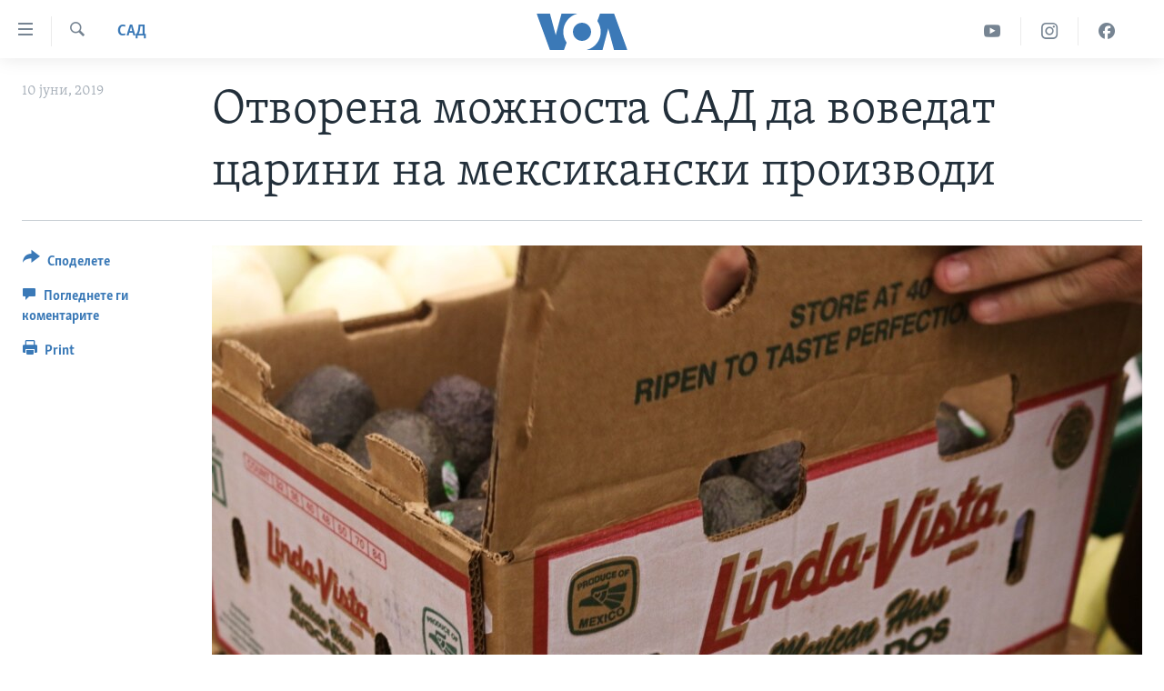

--- FILE ---
content_type: text/html; charset=utf-8
request_url: https://mk.voanews.com/a/us-mexico-immigration/4952688.html
body_size: 9047
content:

<!DOCTYPE html>
<html lang="mk" dir="ltr" class="no-js">
<head>
<link href="/Content/responsive/VOA/mk-MK/VOA-mk-MK.css?&amp;av=0.0.0.0&amp;cb=306" rel="stylesheet"/>
<script src="https://tags.voanews.com/voa-pangea/prod/utag.sync.js"></script> <script type='text/javascript' src='https://www.youtube.com/iframe_api' async></script>
<script type="text/javascript">
//a general 'js' detection, must be on top level in <head>, due to CSS performance
document.documentElement.className = "js";
var cacheBuster = "306";
var appBaseUrl = "/";
var imgEnhancerBreakpoints = [0, 144, 256, 408, 650, 1023, 1597];
var isLoggingEnabled = false;
var isPreviewPage = false;
var isLivePreviewPage = false;
if (!isPreviewPage) {
window.RFE = window.RFE || {};
window.RFE.cacheEnabledByParam = window.location.href.indexOf('nocache=1') === -1;
const url = new URL(window.location.href);
const params = new URLSearchParams(url.search);
// Remove the 'nocache' parameter
params.delete('nocache');
// Update the URL without the 'nocache' parameter
url.search = params.toString();
window.history.replaceState(null, '', url.toString());
} else {
window.addEventListener('load', function() {
const links = window.document.links;
for (let i = 0; i < links.length; i++) {
links[i].href = '#';
links[i].target = '_self';
}
})
}
var pwaEnabled = false;
var swCacheDisabled;
</script>
<meta charset="utf-8" />
<title>Отворена можноста САД да воведат царини на мексикански производи</title>
<meta name="description" content="Претседателот Доналд Трамп објави дека САД потпишале „друг важен дел од договорот за имиграција и безбедност со Мексико“, без да открие детали за содржината.
Тој на Твитер напиша дека САД со години се обидувале&#160; да постигнат договор за мерката и додаде дека таа ќе треба да биде одобрена од..." />
<meta name="keywords" content="Актуелно, САД, САД, Трамп, мексико" />
<meta name="viewport" content="width=device-width, initial-scale=1.0" />
<meta http-equiv="X-UA-Compatible" content="IE=edge" />
<meta name="robots" content="max-image-preview:large"><meta property="fb:pages" content="176413438620" />
<meta name="msvalidate.01" content="3286EE554B6F672A6F2E608C02343C0E" /><meta name="yandex-verification" content="0a637fd1c34879ec" />
<link href="https://mk.voanews.com/a/us-mexico-immigration/4952688.html" rel="canonical" />
<meta name="apple-mobile-web-app-title" content="Глас на Америка" />
<meta name="apple-mobile-web-app-status-bar-style" content="black" />
<meta name="apple-itunes-app" content="app-id=632618796, app-argument=//4952688.ltr" />
<meta content="Отворена можноста САД да воведат царини на мексикански производи" property="og:title" />
<meta content="Претседателот Доналд Трамп објави дека САД потпишале „друг важен дел од договорот за имиграција и безбедност со Мексико“, без да открие детали за содржината.
Тој на Твитер напиша дека САД со години се обидувале да постигнат договор за мерката и додаде дека таа ќе треба да биде одобрена од..." property="og:description" />
<meta content="article" property="og:type" />
<meta content="https://mk.voanews.com/a/us-mexico-immigration/4952688.html" property="og:url" />
<meta content="ВОА" property="og:site_name" />
<meta content="https://www.facebook.com/glasnaamerika" property="article:publisher" />
<meta content="https://gdb.voanews.com/13e7fea5-daf9-4ee7-b403-16f7089f2be5_w1200_h630.jpg" property="og:image" />
<meta content="1200" property="og:image:width" />
<meta content="630" property="og:image:height" />
<meta content="129169410948885" property="fb:app_id" />
<meta content="summary_large_image" name="twitter:card" />
<meta content="@VOAMacedonian" name="twitter:site" />
<meta content="https://gdb.voanews.com/13e7fea5-daf9-4ee7-b403-16f7089f2be5_w1200_h630.jpg" name="twitter:image" />
<meta content="Отворена можноста САД да воведат царини на мексикански производи" name="twitter:title" />
<meta content="Претседателот Доналд Трамп објави дека САД потпишале „друг важен дел од договорот за имиграција и безбедност со Мексико“, без да открие детали за содржината.
Тој на Твитер напиша дека САД со години се обидувале да постигнат договор за мерката и додаде дека таа ќе треба да биде одобрена од..." name="twitter:description" />
<link rel="amphtml" href="https://mk.voanews.com/amp/us-mexico-immigration/4952688.html" />
<script type="application/ld+json">{"articleSection":"САД","isAccessibleForFree":true,"headline":"Отворена можноста САД да воведат царини на мексикански производи","inLanguage":"mk-MK","keywords":"Актуелно, САД, САД, Трамп, мексико","author":{"@type":"Person","name":"VOA"},"datePublished":"2019-06-10 12:28:43Z","dateModified":"2019-06-10 12:31:43Z","publisher":{"logo":{"width":512,"height":220,"@type":"ImageObject","url":"https://mk.voanews.com/Content/responsive/VOA/mk-MK/img/logo.png"},"@type":"NewsMediaOrganization","url":"https://mk.voanews.com","sameAs":["https://facebook.com/glasnaamerika","https://www.instagram.com/glasnaamerika/","https://twitter.com/glasnaamerika","https://www.youtube.com/user/voamacedonian"],"name":"Глас на Америка","alternateName":""},"@context":"https://schema.org","@type":"NewsArticle","mainEntityOfPage":"https://mk.voanews.com/a/us-mexico-immigration/4952688.html","url":"https://mk.voanews.com/a/us-mexico-immigration/4952688.html","description":"Претседателот Доналд Трамп објави дека САД потпишале „друг важен дел од договорот за имиграција и безбедност со Мексико“, без да открие детали за содржината.\r\n Тој на Твитер напиша дека САД со години се обидувале да постигнат договор за мерката и додаде дека таа ќе треба да биде одобрена од...","image":{"width":1080,"height":608,"@type":"ImageObject","url":"https://gdb.voanews.com/13e7fea5-daf9-4ee7-b403-16f7089f2be5_w1080_h608.jpg"},"name":"Отворена можноста САД да воведат царини на мексикански производи"}</script>
<script src="/Scripts/responsive/infographics.b?v=dVbZ-Cza7s4UoO3BqYSZdbxQZVF4BOLP5EfYDs4kqEo1&amp;av=0.0.0.0&amp;cb=306"></script>
<script src="/Scripts/responsive/loader.b?v=Q26XNwrL6vJYKjqFQRDnx01Lk2pi1mRsuLEaVKMsvpA1&amp;av=0.0.0.0&amp;cb=306"></script>
<link rel="icon" type="image/svg+xml" href="/Content/responsive/VOA/img/webApp/favicon.svg" />
<link rel="alternate icon" href="/Content/responsive/VOA/img/webApp/favicon.ico" />
<link rel="apple-touch-icon" sizes="152x152" href="/Content/responsive/VOA/img/webApp/ico-152x152.png" />
<link rel="apple-touch-icon" sizes="144x144" href="/Content/responsive/VOA/img/webApp/ico-144x144.png" />
<link rel="apple-touch-icon" sizes="114x114" href="/Content/responsive/VOA/img/webApp/ico-114x114.png" />
<link rel="apple-touch-icon" sizes="72x72" href="/Content/responsive/VOA/img/webApp/ico-72x72.png" />
<link rel="apple-touch-icon-precomposed" href="/Content/responsive/VOA/img/webApp/ico-57x57.png" />
<link rel="icon" sizes="192x192" href="/Content/responsive/VOA/img/webApp/ico-192x192.png" />
<link rel="icon" sizes="128x128" href="/Content/responsive/VOA/img/webApp/ico-128x128.png" />
<meta name="msapplication-TileColor" content="#ffffff" />
<meta name="msapplication-TileImage" content="/Content/responsive/VOA/img/webApp/ico-144x144.png" />
<link rel="alternate" type="application/rss+xml" title="VOA - Top Stories [RSS]" href="/api/" />
<link rel="sitemap" type="application/rss+xml" href="/sitemap.xml" />
</head>
<body class=" nav-no-loaded cc_theme pg-article print-lay-article js-category-to-nav nojs-images ">
<script type="text/javascript" >
var analyticsData = {url:"https://mk.voanews.com/a/us-mexico-immigration/4952688.html",property_id:"474",article_uid:"4952688",page_title:"Отворена можноста САД да воведат царини на мексикански производи",page_type:"article",content_type:"article",subcontent_type:"article",last_modified:"2019-06-10 12:31:43Z",pub_datetime:"2019-06-10 12:28:43Z",pub_year:"2019",pub_month:"06",pub_day:"10",pub_hour:"12",pub_weekday:"Monday",section:"сад",english_section:"aktuelno-usa",byline:"",categories:"aktuelno,aktuelno-usa",tags:"сад;трамп;мексико",domain:"mk.voanews.com",language:"Macedonian",language_service:"VOA Macedonian",platform:"web",copied:"no",copied_article:"",copied_title:"",runs_js:"Yes",cms_release:"8.44.0.0.306",enviro_type:"prod",slug:"us-mexico-immigration",entity:"VOA",short_language_service:"MAC",platform_short:"W",page_name:"Отворена можноста САД да воведат царини на мексикански производи"};
</script>
<noscript><iframe src="https://www.googletagmanager.com/ns.html?id=GTM-N8MP7P" height="0" width="0" style="display:none;visibility:hidden"></iframe></noscript><script type="text/javascript" data-cookiecategory="analytics">
var gtmEventObject = Object.assign({}, analyticsData, {event: 'page_meta_ready'});window.dataLayer = window.dataLayer || [];window.dataLayer.push(gtmEventObject);
if (top.location === self.location) { //if not inside of an IFrame
var renderGtm = "true";
if (renderGtm === "true") {
(function(w,d,s,l,i){w[l]=w[l]||[];w[l].push({'gtm.start':new Date().getTime(),event:'gtm.js'});var f=d.getElementsByTagName(s)[0],j=d.createElement(s),dl=l!='dataLayer'?'&l='+l:'';j.async=true;j.src='//www.googletagmanager.com/gtm.js?id='+i+dl;f.parentNode.insertBefore(j,f);})(window,document,'script','dataLayer','GTM-N8MP7P');
}
}
</script>
<!--Analytics tag js version start-->
<script type="text/javascript" data-cookiecategory="analytics">
var utag_data = Object.assign({}, analyticsData, {});
if(typeof(TealiumTagFrom)==='function' && typeof(TealiumTagSearchKeyword)==='function') {
var utag_from=TealiumTagFrom();var utag_searchKeyword=TealiumTagSearchKeyword();
if(utag_searchKeyword!=null && utag_searchKeyword!=='' && utag_data["search_keyword"]==null) utag_data["search_keyword"]=utag_searchKeyword;if(utag_from!=null && utag_from!=='') utag_data["from"]=TealiumTagFrom();}
if(window.top!== window.self&&utag_data.page_type==="snippet"){utag_data.page_type = 'iframe';}
try{if(window.top!==window.self&&window.self.location.hostname===window.top.location.hostname){utag_data.platform = 'self-embed';utag_data.platform_short = 'se';}}catch(e){if(window.top!==window.self&&window.self.location.search.includes("platformType=self-embed")){utag_data.platform = 'cross-promo';utag_data.platform_short = 'cp';}}
(function(a,b,c,d){ a="https://tags.voanews.com/voa-pangea/prod/utag.js"; b=document;c="script";d=b.createElement(c);d.src=a;d.type="text/java"+c;d.async=true; a=b.getElementsByTagName(c)[0];a.parentNode.insertBefore(d,a); })();
</script>
<!--Analytics tag js version end-->
<!-- Analytics tag management NoScript -->
<noscript>
<img style="position: absolute; border: none;" src="https://ssc.voanews.com/b/ss/bbgprod,bbgentityvoa/1/G.4--NS/2055232603?pageName=voa%3amac%3aw%3aarticle%3a%d0%9e%d1%82%d0%b2%d0%be%d1%80%d0%b5%d0%bd%d0%b0%20%d0%bc%d0%be%d0%b6%d0%bd%d0%be%d1%81%d1%82%d0%b0%20%d0%a1%d0%90%d0%94%20%d0%b4%d0%b0%20%d0%b2%d0%be%d0%b2%d0%b5%d0%b4%d0%b0%d1%82%20%d1%86%d0%b0%d1%80%d0%b8%d0%bd%d0%b8%20%d0%bd%d0%b0%20%d0%bc%d0%b5%d0%ba%d1%81%d0%b8%d0%ba%d0%b0%d0%bd%d1%81%d0%ba%d0%b8%20%d0%bf%d1%80%d0%be%d0%b8%d0%b7%d0%b2%d0%be%d0%b4%d0%b8&amp;c6=%d0%9e%d1%82%d0%b2%d0%be%d1%80%d0%b5%d0%bd%d0%b0%20%d0%bc%d0%be%d0%b6%d0%bd%d0%be%d1%81%d1%82%d0%b0%20%d0%a1%d0%90%d0%94%20%d0%b4%d0%b0%20%d0%b2%d0%be%d0%b2%d0%b5%d0%b4%d0%b0%d1%82%20%d1%86%d0%b0%d1%80%d0%b8%d0%bd%d0%b8%20%d0%bd%d0%b0%20%d0%bc%d0%b5%d0%ba%d1%81%d0%b8%d0%ba%d0%b0%d0%bd%d1%81%d0%ba%d0%b8%20%d0%bf%d1%80%d0%be%d0%b8%d0%b7%d0%b2%d0%be%d0%b4%d0%b8&amp;v36=8.44.0.0.306&amp;v6=D=c6&amp;g=https%3a%2f%2fmk.voanews.com%2fa%2fus-mexico-immigration%2f4952688.html&amp;c1=D=g&amp;v1=D=g&amp;events=event1,event52&amp;c16=voa%20macedonian&amp;v16=D=c16&amp;c5=aktuelno-usa&amp;v5=D=c5&amp;ch=%d0%a1%d0%90%d0%94&amp;c15=macedonian&amp;v15=D=c15&amp;c4=article&amp;v4=D=c4&amp;c14=4952688&amp;v14=D=c14&amp;v20=no&amp;c17=web&amp;v17=D=c17&amp;mcorgid=518abc7455e462b97f000101%40adobeorg&amp;server=mk.voanews.com&amp;pageType=D=c4&amp;ns=bbg&amp;v29=D=server&amp;v25=voa&amp;v30=474&amp;v105=D=User-Agent " alt="analytics" width="1" height="1" /></noscript>
<!-- End of Analytics tag management NoScript -->
<!--*** Accessibility links - For ScreenReaders only ***-->
<section>
<div class="sr-only">
<h2>Линкови за пристапност</h2>
<ul>
<li><a href="#content" data-disable-smooth-scroll="1">Премини на главната содржина</a></li>
<li><a href="#navigation" data-disable-smooth-scroll="1">Премини до страната за навигација</a></li>
<li><a href="#txtHeaderSearch" data-disable-smooth-scroll="1">Пребарувај</a></li>
</ul>
</div>
</section>
<div dir="ltr">
<div id="page">
<aside>
<div class="c-lightbox overlay-modal">
<div class="c-lightbox__intro">
<h2 class="c-lightbox__intro-title"></h2>
<button class="btn btn--rounded c-lightbox__btn c-lightbox__intro-next" title="Следно">
<span class="ico ico--rounded ico-chevron-forward"></span>
<span class="sr-only">Следно</span>
</button>
</div>
<div class="c-lightbox__nav">
<button class="btn btn--rounded c-lightbox__btn c-lightbox__btn--close" title="Затворете">
<span class="ico ico--rounded ico-close"></span>
<span class="sr-only">Затворете</span>
</button>
<button class="btn btn--rounded c-lightbox__btn c-lightbox__btn--prev" title="Претходно">
<span class="ico ico--rounded ico-chevron-backward"></span>
<span class="sr-only">Претходно</span>
</button>
<button class="btn btn--rounded c-lightbox__btn c-lightbox__btn--next" title="Следно">
<span class="ico ico--rounded ico-chevron-forward"></span>
<span class="sr-only">Следно</span>
</button>
</div>
<div class="c-lightbox__content-wrap">
<figure class="c-lightbox__content">
<span class="c-spinner c-spinner--lightbox">
<img src="/Content/responsive/img/player-spinner.png"
alt="please wait"
title="please wait" />
</span>
<div class="c-lightbox__img">
<div class="thumb">
<img src="" alt="" />
</div>
</div>
<figcaption>
<div class="c-lightbox__info c-lightbox__info--foot">
<span class="c-lightbox__counter"></span>
<span class="caption c-lightbox__caption"></span>
</div>
</figcaption>
</figure>
</div>
<div class="hidden">
<div class="content-advisory__box content-advisory__box--lightbox">
<span class="content-advisory__box-text">This image contains sensitive content which some people may find offensive or disturbing.</span>
<button class="btn btn--transparent content-advisory__box-btn m-t-md" value="text" type="button">
<span class="btn__text">
Click to reveal
</span>
</button>
</div>
</div>
</div>
<div class="print-dialogue">
<div class="container">
<h3 class="print-dialogue__title section-head">Print Options:</h3>
<div class="print-dialogue__opts">
<ul class="print-dialogue__opt-group">
<li class="form__group form__group--checkbox">
<input class="form__check " id="checkboxImages" name="checkboxImages" type="checkbox" checked="checked" />
<label for="checkboxImages" class="form__label m-t-md">Images</label>
</li>
<li class="form__group form__group--checkbox">
<input class="form__check " id="checkboxMultimedia" name="checkboxMultimedia" type="checkbox" checked="checked" />
<label for="checkboxMultimedia" class="form__label m-t-md">Multimedia</label>
</li>
</ul>
<ul class="print-dialogue__opt-group">
<li class="form__group form__group--checkbox">
<input class="form__check " id="checkboxEmbedded" name="checkboxEmbedded" type="checkbox" checked="checked" />
<label for="checkboxEmbedded" class="form__label m-t-md">Embedded Content</label>
</li>
<li class="form__group form__group--checkbox">
<input class="form__check " id="checkboxComments" name="checkboxComments" type="checkbox" />
<label for="checkboxComments" class="form__label m-t-md">Comments</label>
</li>
</ul>
</div>
<div class="print-dialogue__buttons">
<button class="btn btn--secondary close-button" type="button" title="Откажете">
<span class="btn__text ">Откажете</span>
</button>
<button class="btn btn-cust-print m-l-sm" type="button" title="Print">
<span class="btn__text ">Print</span>
</button>
</div>
</div>
</div>
<div class="ctc-message pos-fix">
<div class="ctc-message__inner">Link has been copied to clipboard</div>
</div>
</aside>
<div class="hdr-20 hdr-20--big">
<div class="hdr-20__inner">
<div class="hdr-20__max pos-rel">
<div class="hdr-20__side hdr-20__side--primary d-flex">
<label data-for="main-menu-ctrl" data-switcher-trigger="true" data-switch-target="main-menu-ctrl" class="burger hdr-trigger pos-rel trans-trigger" data-trans-evt="click" data-trans-id="menu">
<span class="ico ico-close hdr-trigger__ico hdr-trigger__ico--close burger__ico burger__ico--close"></span>
<span class="ico ico-menu hdr-trigger__ico hdr-trigger__ico--open burger__ico burger__ico--open"></span>
</label>
<div class="menu-pnl pos-fix trans-target" data-switch-target="main-menu-ctrl" data-trans-id="menu">
<div class="menu-pnl__inner">
<nav class="main-nav menu-pnl__item menu-pnl__item--first">
<ul class="main-nav__list accordeon" data-analytics-tales="false" data-promo-name="link" data-location-name="nav,secnav">
<li class="main-nav__item">
<a class="main-nav__item-name main-nav__item-name--link" href="http://m.mk.voanews.com/" title="Дома" >Дома</a>
</li>
<li class="main-nav__item accordeon__item" data-switch-target="menu-item-1288">
<label class="main-nav__item-name main-nav__item-name--label accordeon__control-label" data-switcher-trigger="true" data-for="menu-item-1288">
Рубрики
<span class="ico ico-chevron-down main-nav__chev"></span>
</label>
<div class="main-nav__sub-list">
<a class="main-nav__item-name main-nav__item-name--link main-nav__item-name--sub" href="/z/1733" title="САД" data-item-name="aktuelno-usa" >САД</a>
<a class="main-nav__item-name main-nav__item-name--link main-nav__item-name--sub" href="/z/1729" title="Македонија" data-item-name="aktuelno-macedonia" >Македонија</a>
<a class="main-nav__item-name main-nav__item-name--link main-nav__item-name--sub" href="/z/1724" title="Свет" data-item-name="aktuelno-world" >Свет</a>
<a class="main-nav__item-name main-nav__item-name--link main-nav__item-name--sub" href="/z/1725" title="Економија" data-item-name="aktuelno-economy" >Економија</a>
<a class="main-nav__item-name main-nav__item-name--link main-nav__item-name--sub" href="/z/1731" title="Политика" data-item-name="aktuelno-politics" >Политика</a>
<a class="main-nav__item-name main-nav__item-name--link main-nav__item-name--sub" href="/z/1727" title="Здравје" data-item-name="aktuelno-health" >Здравје</a>
<a class="main-nav__item-name main-nav__item-name--link main-nav__item-name--sub" href="/z/1732" title="Наука" data-item-name="aktuelno-science" >Наука</a>
<a class="main-nav__item-name main-nav__item-name--link main-nav__item-name--sub" href="/z/1723" title="Уметност и забава" data-item-name="aktuelno-culture" >Уметност и забава</a>
<a class="main-nav__item-name main-nav__item-name--link main-nav__item-name--sub" href="/z/1728" title="Интервјуа" data-item-name="aktuelno-interviews" >Интервјуа</a>
</div>
</li>
<li class="main-nav__item">
<a class="main-nav__item-name main-nav__item-name--link" href="/z/1730" title="Фотогалерии" data-item-name="photos" >Фотогалерии</a>
</li>
<li class="main-nav__item">
<a class="main-nav__item-name main-nav__item-name--link" href="/z/7703" title="Документарци" data-item-name="documentaries" >Документарци</a>
</li>
<li class="main-nav__item accordeon__item" data-switch-target="menu-item-767">
<label class="main-nav__item-name main-nav__item-name--label accordeon__control-label" data-switcher-trigger="true" data-for="menu-item-767">
Архивирана програма
<span class="ico ico-chevron-down main-nav__chev"></span>
</label>
<div class="main-nav__sub-list">
<a class="main-nav__item-name main-nav__item-name--link main-nav__item-name--sub" href="https://mk.voanews.com/z/1735" title="Newsflash - Архива" >Newsflash - Архива</a>
<a class="main-nav__item-name main-nav__item-name--link main-nav__item-name--sub" href="/z/2238" title="Вести од САД во минута - Архива" data-item-name="voa-60" >Вести од САД во минута - Архива</a>
<a class="main-nav__item-name main-nav__item-name--link main-nav__item-name--sub" href="https://mk.voanews.com/p/7392.html" title="Избори во САД 2020 - Архива" >Избори во САД 2020 - Архива</a>
</div>
</li>
<li class="main-nav__item">
<a class="main-nav__item-name main-nav__item-name--link" href="/p/3921.html" title="За нас" data-item-name="about-us-mk" >За нас</a>
</li>
</ul>
</nav>
<div class="menu-pnl__item">
<a href="https://learningenglish.voanews.com/" class="menu-pnl__item-link" alt="Learning English">Learning English</a>
</div>
<div class="menu-pnl__item menu-pnl__item--social">
<h5 class="menu-pnl__sub-head">Накусо...</h5>
<a href="https://facebook.com/glasnaamerika" title="Следете не` на Фејсбук" data-analytics-text="follow_on_facebook" class="btn btn--rounded btn--social-inverted menu-pnl__btn js-social-btn btn-facebook" target="_blank" rel="noopener">
<span class="ico ico-facebook-alt ico--rounded"></span>
</a>
<a href="https://www.instagram.com/glasnaamerika/" title="Follow us on Instagram" data-analytics-text="follow_on_instagram" class="btn btn--rounded btn--social-inverted menu-pnl__btn js-social-btn btn-instagram" target="_blank" rel="noopener">
<span class="ico ico-instagram ico--rounded"></span>
</a>
<a href="https://twitter.com/glasnaamerika" title="Следете не` на Твитер" data-analytics-text="follow_on_twitter" class="btn btn--rounded btn--social-inverted menu-pnl__btn js-social-btn btn-twitter" target="_blank" rel="noopener">
<span class="ico ico-twitter ico--rounded"></span>
</a>
<a href="https://www.youtube.com/user/voamacedonian" title="Следете не` на Јутјуб" data-analytics-text="follow_on_youtube" class="btn btn--rounded btn--social-inverted menu-pnl__btn js-social-btn btn-youtube" target="_blank" rel="noopener">
<span class="ico ico-youtube ico--rounded"></span>
</a>
</div>
<div class="menu-pnl__item">
<a href="/navigation/allsites" class="menu-pnl__item-link">
<span class="ico ico-languages "></span>
Јазици
</a>
</div>
</div>
</div>
<label data-for="top-search-ctrl" data-switcher-trigger="true" data-switch-target="top-search-ctrl" class="top-srch-trigger hdr-trigger">
<span class="ico ico-close hdr-trigger__ico hdr-trigger__ico--close top-srch-trigger__ico top-srch-trigger__ico--close"></span>
<span class="ico ico-search hdr-trigger__ico hdr-trigger__ico--open top-srch-trigger__ico top-srch-trigger__ico--open"></span>
</label>
<div class="srch-top srch-top--in-header" data-switch-target="top-search-ctrl">
<div class="container">
<form action="/s" class="srch-top__form srch-top__form--in-header" id="form-topSearchHeader" method="get" role="search"><label for="txtHeaderSearch" class="sr-only">Search</label>
<input type="text" id="txtHeaderSearch" name="k" placeholder="Внесете израз за пребарување" accesskey="s" value="" class="srch-top__input analyticstag-event" onkeydown="if (event.keyCode === 13) { FireAnalyticsTagEventOnSearch('search', $dom.get('#txtHeaderSearch')[0].value) }" />
<button title="Search" type="submit" class="btn btn--top-srch analyticstag-event" onclick="FireAnalyticsTagEventOnSearch('search', $dom.get('#txtHeaderSearch')[0].value) ">
<span class="ico ico-search"></span>
</button></form>
</div>
</div>
<a href="/" class="main-logo-link">
<img src="/Content/responsive/VOA/mk-MK/img/logo-compact.svg" class="main-logo main-logo--comp" alt="site logo">
<img src="/Content/responsive/VOA/mk-MK/img/logo.svg" class="main-logo main-logo--big" alt="site logo">
</a>
</div>
<div class="hdr-20__side hdr-20__side--secondary d-flex">
<a href="https://www.facebook.com/glasnaamerika" title="Facebook" class="hdr-20__secondary-item" data-item-name="custom1">
<span class="ico-custom ico-custom--1 hdr-20__secondary-icon"></span>
</a>
<a href="https://www.instagram.com/glasnaamerika/" title="Instagram" class="hdr-20__secondary-item" data-item-name="custom3">
<span class="ico-custom ico-custom--3 hdr-20__secondary-icon"></span>
</a>
<a href="https://www.youtube.com/user/voamacedonian" title="YouTube" class="hdr-20__secondary-item" data-item-name="custom2">
<span class="ico-custom ico-custom--2 hdr-20__secondary-icon"></span>
</a>
<a href="/s" title="Search" class="hdr-20__secondary-item hdr-20__secondary-item--search" data-item-name="search">
<span class="ico ico-search hdr-20__secondary-icon hdr-20__secondary-icon--search"></span>
</a>
<div class="srch-bottom">
<form action="/s" class="srch-bottom__form d-flex" id="form-bottomSearch" method="get" role="search"><label for="txtSearch" class="sr-only">Search</label>
<input type="search" id="txtSearch" name="k" placeholder="Внесете израз за пребарување" accesskey="s" value="" class="srch-bottom__input analyticstag-event" onkeydown="if (event.keyCode === 13) { FireAnalyticsTagEventOnSearch('search', $dom.get('#txtSearch')[0].value) }" />
<button title="Search" type="submit" class="btn btn--bottom-srch analyticstag-event" onclick="FireAnalyticsTagEventOnSearch('search', $dom.get('#txtSearch')[0].value) ">
<span class="ico ico-search"></span>
</button></form>
</div>
</div>
<img src="/Content/responsive/VOA/mk-MK/img/logo-print.gif" class="logo-print" alt="site logo">
<img src="/Content/responsive/VOA/mk-MK/img/logo-print_color.png" class="logo-print logo-print--color" alt="site logo">
</div>
</div>
</div>
<script>
if (document.body.className.indexOf('pg-home') > -1) {
var nav2In = document.querySelector('.hdr-20__inner');
var nav2Sec = document.querySelector('.hdr-20__side--secondary');
var secStyle = window.getComputedStyle(nav2Sec);
if (nav2In && window.pageYOffset < 150 && secStyle['position'] !== 'fixed') {
nav2In.classList.add('hdr-20__inner--big')
}
}
</script>
<div class="c-hlights c-hlights--breaking c-hlights--no-item" data-hlight-display="mobile,desktop">
<div class="c-hlights__wrap container p-0">
<div class="c-hlights__nav">
<a role="button" href="#" title="Претходно">
<span class="ico ico-chevron-backward m-0"></span>
<span class="sr-only">Претходно</span>
</a>
<a role="button" href="#" title="Следно">
<span class="ico ico-chevron-forward m-0"></span>
<span class="sr-only">Следно</span>
</a>
</div>
<span class="c-hlights__label">
<span class="">Breaking News</span>
<span class="switcher-trigger">
<label data-for="more-less-1" data-switcher-trigger="true" class="switcher-trigger__label switcher-trigger__label--more p-b-0" title="Повеќе прикажано">
<span class="ico ico-chevron-down"></span>
</label>
<label data-for="more-less-1" data-switcher-trigger="true" class="switcher-trigger__label switcher-trigger__label--less p-b-0" title="Show less">
<span class="ico ico-chevron-up"></span>
</label>
</span>
</span>
<ul class="c-hlights__items switcher-target" data-switch-target="more-less-1">
</ul>
</div>
</div> <div id="content">
<main class="container">
<div class="hdr-container">
<div class="row">
<div class="col-category col-xs-12 col-md-2 pull-left"> <div class="category js-category">
<a class="" href="/z/1733">САД</a> </div>
</div><div class="col-title col-xs-12 col-md-10 pull-right"> <h1 class="title pg-title">
Отворена можноста САД да воведат царини на мексикански производи
</h1>
</div><div class="col-publishing-details col-xs-12 col-sm-12 col-md-2 pull-left"> <div class="publishing-details ">
<div class="published">
<span class="date" >
<time pubdate="pubdate" datetime="2019-06-10T14:28:43+01:00">
10 јуни, 2019
</time>
</span>
</div>
</div>
</div><div class="col-lg-12 separator"> <div class="separator">
<hr class="title-line" />
</div>
</div><div class="col-multimedia col-xs-12 col-md-10 pull-right"> <div class="cover-media">
<figure class="media-image js-media-expand">
<div class="img-wrap">
<div class="thumb thumb16_9">
<img src="https://gdb.voanews.com/491c7f31-f585-4bff-bb8f-f6b839b719c5_w250_r1_s.jpg" alt="" />
</div>
</div>
</figure>
</div>
</div><div class="col-xs-12 col-md-2 pull-left article-share pos-rel"> <div class="share--box">
<div class="sticky-share-container" style="display:none">
<div class="container">
<a href="https://mk.voanews.com" id="logo-sticky-share">&nbsp;</a>
<div class="pg-title pg-title--sticky-share">
Отворена можноста САД да воведат царини на мексикански производи
</div>
<div class="sticked-nav-actions">
<!--This part is for sticky navigation display-->
<p class="buttons link-content-sharing p-0 ">
<button class="btn btn--link btn-content-sharing p-t-0 " id="btnContentSharing" value="text" role="Button" type="" title="Повеќе опции за споделување">
<span class="ico ico-share ico--l"></span>
<span class="btn__text ">
Споделете
</span>
</button>
</p>
<aside class="content-sharing js-content-sharing js-content-sharing--apply-sticky content-sharing--sticky"
role="complementary"
data-share-url="https://mk.voanews.com/a/us-mexico-immigration/4952688.html" data-share-title="Отворена можноста САД да воведат царини на мексикански производи" data-share-text="">
<div class="content-sharing__popover">
<h6 class="content-sharing__title">Споделете</h6>
<button href="#close" id="btnCloseSharing" class="btn btn--text-like content-sharing__close-btn">
<span class="ico ico-close ico--l"></span>
</button>
<ul class="content-sharing__list">
<li class="content-sharing__item">
<div class="ctc ">
<input type="text" class="ctc__input" readonly="readonly">
<a href="" js-href="https://mk.voanews.com/a/us-mexico-immigration/4952688.html" class="content-sharing__link ctc__button">
<span class="ico ico-copy-link ico--rounded ico--s"></span>
<span class="content-sharing__link-text">Copy link</span>
</a>
</div>
</li>
<li class="content-sharing__item">
<a href="https://facebook.com/sharer.php?u=https%3a%2f%2fmk.voanews.com%2fa%2fus-mexico-immigration%2f4952688.html"
data-analytics-text="share_on_facebook"
title="Facebook" target="_blank"
class="content-sharing__link js-social-btn">
<span class="ico ico-facebook ico--rounded ico--s"></span>
<span class="content-sharing__link-text">Facebook</span>
</a>
</li>
<li class="content-sharing__item">
<a href="https://twitter.com/share?url=https%3a%2f%2fmk.voanews.com%2fa%2fus-mexico-immigration%2f4952688.html&amp;text=%d0%9e%d1%82%d0%b2%d0%be%d1%80%d0%b5%d0%bd%d0%b0+%d0%bc%d0%be%d0%b6%d0%bd%d0%be%d1%81%d1%82%d0%b0+%d0%a1%d0%90%d0%94+%d0%b4%d0%b0+%d0%b2%d0%be%d0%b2%d0%b5%d0%b4%d0%b0%d1%82+%d1%86%d0%b0%d1%80%d0%b8%d0%bd%d0%b8+%d0%bd%d0%b0+%d0%bc%d0%b5%d0%ba%d1%81%d0%b8%d0%ba%d0%b0%d0%bd%d1%81%d0%ba%d0%b8+%d0%bf%d1%80%d0%be%d0%b8%d0%b7%d0%b2%d0%be%d0%b4%d0%b8"
data-analytics-text="share_on_twitter"
title="Twitter" target="_blank"
class="content-sharing__link js-social-btn">
<span class="ico ico-twitter ico--rounded ico--s"></span>
<span class="content-sharing__link-text">Twitter</span>
</a>
</li>
<li class="content-sharing__item">
<a href="mailto:?body=https%3a%2f%2fmk.voanews.com%2fa%2fus-mexico-immigration%2f4952688.html&amp;subject=Отворена можноста САД да воведат царини на мексикански производи"
title="Email"
class="content-sharing__link ">
<span class="ico ico-email ico--rounded ico--s"></span>
<span class="content-sharing__link-text">Email</span>
</a>
</li>
</ul>
</div>
</aside>
</div>
</div>
</div>
<div class="links">
<p class="buttons link-content-sharing p-0 ">
<button class="btn btn--link btn-content-sharing p-t-0 " id="btnContentSharing" value="text" role="Button" type="" title="Повеќе опции за споделување">
<span class="ico ico-share ico--l"></span>
<span class="btn__text ">
Споделете
</span>
</button>
</p>
<aside class="content-sharing js-content-sharing " role="complementary"
data-share-url="https://mk.voanews.com/a/us-mexico-immigration/4952688.html" data-share-title="Отворена можноста САД да воведат царини на мексикански производи" data-share-text="">
<div class="content-sharing__popover">
<h6 class="content-sharing__title">Споделете</h6>
<button href="#close" id="btnCloseSharing" class="btn btn--text-like content-sharing__close-btn">
<span class="ico ico-close ico--l"></span>
</button>
<ul class="content-sharing__list">
<li class="content-sharing__item">
<div class="ctc ">
<input type="text" class="ctc__input" readonly="readonly">
<a href="" js-href="https://mk.voanews.com/a/us-mexico-immigration/4952688.html" class="content-sharing__link ctc__button">
<span class="ico ico-copy-link ico--rounded ico--l"></span>
<span class="content-sharing__link-text">Copy link</span>
</a>
</div>
</li>
<li class="content-sharing__item">
<a href="https://facebook.com/sharer.php?u=https%3a%2f%2fmk.voanews.com%2fa%2fus-mexico-immigration%2f4952688.html"
data-analytics-text="share_on_facebook"
title="Facebook" target="_blank"
class="content-sharing__link js-social-btn">
<span class="ico ico-facebook ico--rounded ico--l"></span>
<span class="content-sharing__link-text">Facebook</span>
</a>
</li>
<li class="content-sharing__item">
<a href="https://twitter.com/share?url=https%3a%2f%2fmk.voanews.com%2fa%2fus-mexico-immigration%2f4952688.html&amp;text=%d0%9e%d1%82%d0%b2%d0%be%d1%80%d0%b5%d0%bd%d0%b0+%d0%bc%d0%be%d0%b6%d0%bd%d0%be%d1%81%d1%82%d0%b0+%d0%a1%d0%90%d0%94+%d0%b4%d0%b0+%d0%b2%d0%be%d0%b2%d0%b5%d0%b4%d0%b0%d1%82+%d1%86%d0%b0%d1%80%d0%b8%d0%bd%d0%b8+%d0%bd%d0%b0+%d0%bc%d0%b5%d0%ba%d1%81%d0%b8%d0%ba%d0%b0%d0%bd%d1%81%d0%ba%d0%b8+%d0%bf%d1%80%d0%be%d0%b8%d0%b7%d0%b2%d0%be%d0%b4%d0%b8"
data-analytics-text="share_on_twitter"
title="Twitter" target="_blank"
class="content-sharing__link js-social-btn">
<span class="ico ico-twitter ico--rounded ico--l"></span>
<span class="content-sharing__link-text">Twitter</span>
</a>
</li>
<li class="content-sharing__item">
<a href="mailto:?body=https%3a%2f%2fmk.voanews.com%2fa%2fus-mexico-immigration%2f4952688.html&amp;subject=Отворена можноста САД да воведат царини на мексикански производи"
title="Email"
class="content-sharing__link ">
<span class="ico ico-email ico--rounded ico--l"></span>
<span class="content-sharing__link-text">Email</span>
</a>
</li>
</ul>
</div>
</aside>
<p class="buttons link-comments p-0">
<a href="#comments" class="btn btn--link p-t-0">
<span class="ico ico-comment"></span><span class="btn__text">
Погледнете ги коментарите
</span>
</a>
</p>
<p class="link-print visible-md visible-lg buttons p-0">
<button class="btn btn--link btn-print p-t-0" onclick="if (typeof FireAnalyticsTagEvent === 'function') {FireAnalyticsTagEvent({ on_page_event: 'print_story' });}return false" title="(CTRL+P)">
<span class="ico ico-print"></span>
<span class="btn__text">Print</span>
</button>
</p>
</div>
</div>
</div>
</div>
</div>
<div class="body-container">
<div class="row">
<div class="col-xs-12 col-sm-12 col-md-10 col-lg-10 pull-right">
<div class="row">
<div class="col-xs-12 col-sm-12 col-md-8 col-lg-8 pull-left bottom-offset content-offset">
<div id="article-content" class="content-floated-wrap fb-quotable">
<div class="wsw">
<p>Претседателот Доналд Трамп објави дека САД потпишале „друг важен дел од договорот за имиграција и безбедност со Мексико“, без да открие детали за содржината.</p>
<p>Тој на Твитер напиша дека САД со години се обидувале да постигнат договор за мерката и додаде дека таа ќе треба да биде одобрена од Конгресот на Мексико. Претседателот Трамп се закани дека ако тоа не се случи, ќе бидат воведени царини за увозот од Мексико.</p>
<p>Објавата уследи откако во петокот беше постигнат договор со кој Мексико се обврза да испрати 6.000 војници на границата со Гватемала со цел да го спречи протокот на мигранти. Со новиот договор барателите на азил во САД ќе останат во Мексико во време кога се разгледуваат нивните случаи.</p>
<p>Трамп одамна го критикува Мексико дека не прави доволно за намалување на бројот на мигранти кои доаѓаат на јужната граница со САД.</p>
<p> </p>
</div>
<div id="comments" class="comments-parent">
<div class="row">
<div class="col-xs-12">
<div class="comments comments--fb">
<h3 class="section-head">Facebook Forum</h3>
<div class="comments-form comments-facebook">
<div class="fb-comments" data-href="https://mk.voanews.com/a/us-mexico-immigration/4952688.html" data-numposts="2" data-mobile="true"></div>
</div>
</div>
</div>
</div>
</div>
</div>
</div>
</div>
</div>
</div>
</div>
</main>
</div>
<footer role="contentinfo">
<div id="foot" class="foot">
<div class="container">
<div class="foot-nav collapsed" id="foot-nav">
<div class="menu">
<ul class="items">
<li class="socials block-socials">
<span class="handler" id="socials-handler">
Накусо...
</span>
<div class="inner">
<ul class="subitems follow">
<li>
<a href="https://facebook.com/glasnaamerika" title="Следете не` на Фејсбук" data-analytics-text="follow_on_facebook" class="btn btn--rounded js-social-btn btn-facebook" target="_blank" rel="noopener">
<span class="ico ico-facebook-alt ico--rounded"></span>
</a>
</li>
<li>
<a href="https://www.instagram.com/glasnaamerika/" title="Follow us on Instagram" data-analytics-text="follow_on_instagram" class="btn btn--rounded js-social-btn btn-instagram" target="_blank" rel="noopener">
<span class="ico ico-instagram ico--rounded"></span>
</a>
</li>
<li>
<a href="https://twitter.com/glasnaamerika" title="Следете не` на Твитер" data-analytics-text="follow_on_twitter" class="btn btn--rounded js-social-btn btn-twitter" target="_blank" rel="noopener">
<span class="ico ico-twitter ico--rounded"></span>
</a>
</li>
<li>
<a href="https://www.youtube.com/user/voamacedonian" title="Следете не` на Јутјуб" data-analytics-text="follow_on_youtube" class="btn btn--rounded js-social-btn btn-youtube" target="_blank" rel="noopener">
<span class="ico ico-youtube ico--rounded"></span>
</a>
</li>
<li>
<a href="/rssfeeds" title="RSS" data-analytics-text="follow_on_rss" class="btn btn--rounded js-social-btn btn-rss" >
<span class="ico ico-rss ico--rounded"></span>
</a>
</li>
<li>
<a href="/subscribe.html" title="Subscribe" data-analytics-text="follow_on_subscribe" class="btn btn--rounded js-social-btn btn-email" >
<span class="ico ico-email ico--rounded"></span>
</a>
</li>
</ul>
</div>
</li>
<li class="block-primary collapsed collapsible item">
<span class="handler">
ИНФО
<span title="close tab" class="ico ico-chevron-up"></span>
<span title="open tab" class="ico ico-chevron-down"></span>
<span title="add" class="ico ico-plus"></span>
<span title="remove" class="ico ico-minus"></span>
</span>
<div class="inner">
<ul class="subitems">
<li class="subitem">
<a class="handler" href="/p/3921.html" title="За нас" >За нас</a>
</li>
<li class="subitem">
<a class="handler" href="/p/3923.html" title="Контакт" >Контакт</a>
</li>
<li class="subitem">
<a class="handler" href="/p/3922.html" title="Услови за користење" >Услови за користење</a>
</li>
<li class="subitem">
<a class="handler" href="https://www.voanews.com/p/5338.html" title="Приватност" target="_blank" rel="noopener">Приватност</a>
</li>
<li class="subitem">
<a class="handler" href="https://www.voanews.com/section-508" title="Достапност" >Достапност</a>
</li>
<li class="subitem">
<a class="handler" href="http://www.bbgdirect.com/macedonian" title="BBG Direct" target="_blank" rel="noopener">BBG Direct</a>
</li>
</ul>
</div>
</li>
<li class="block-primary collapsed collapsible item">
<span class="handler">
Глас на Америка
<span title="close tab" class="ico ico-chevron-up"></span>
<span title="open tab" class="ico ico-chevron-down"></span>
<span title="add" class="ico ico-plus"></span>
<span title="remove" class="ico ico-minus"></span>
</span>
<div class="inner">
<ul class="subitems">
<li class="subitem">
<a class="handler" href="/z/1721" title="Актуелно" >Актуелно</a>
</li>
<li class="subitem">
<a class="handler" href="https://mk.voanews.com/z/1735" title="Newsflash (TV) - Архива" >Newsflash (TV) - Архива</a>
</li>
<li class="subitem">
<a class="handler" href="/z/2238" title="Вести од САД во минута - Архива" >Вести од САД во минута - Архива</a>
</li>
<li class="subitem">
<a class="handler" href="https://mk.voanews.com/p/7392.html" title="Избори во САД 2020 - Архива" >Избори во САД 2020 - Архива</a>
</li>
<li class="subitem">
<a class="handler" href="https://editorials.voa.gov/z/6199" title="Став на владата на САД" >Став на владата на САД</a>
</li>
</ul>
</div>
</li>
</ul>
</div>
</div>
<div class="foot__item foot__item--copyrights">
<p class="copyright">Глас на Америка © 2026 VOA, Inc. Сите права задржани.</p>
</div>
</div>
</div>
</footer> </div>
</div>
<script defer src="/Scripts/responsive/serviceWorkerInstall.js?cb=306"></script>
<script type="text/javascript">
// opera mini - disable ico font
if (navigator.userAgent.match(/Opera Mini/i)) {
document.getElementsByTagName("body")[0].className += " can-not-ff";
}
// mobile browsers test
if (typeof RFE !== 'undefined' && RFE.isMobile) {
if (RFE.isMobile.any()) {
document.getElementsByTagName("body")[0].className += " is-mobile";
}
else {
document.getElementsByTagName("body")[0].className += " is-not-mobile";
}
}
</script>
<script src="/conf.js?x=306" type="text/javascript"></script>
<div class="responsive-indicator">
<div class="visible-xs-block">XS</div>
<div class="visible-sm-block">SM</div>
<div class="visible-md-block">MD</div>
<div class="visible-lg-block">LG</div>
</div>
<script type="text/javascript">
var bar_data = {
"apiId": "4952688",
"apiType": "1",
"isEmbedded": "0",
"culture": "mk-MK",
"cookieName": "cmsLoggedIn",
"cookieDomain": "mk.voanews.com"
};
</script>
<div id="scriptLoaderTarget" style="display:none;contain:strict;"></div>
</body>
</html>